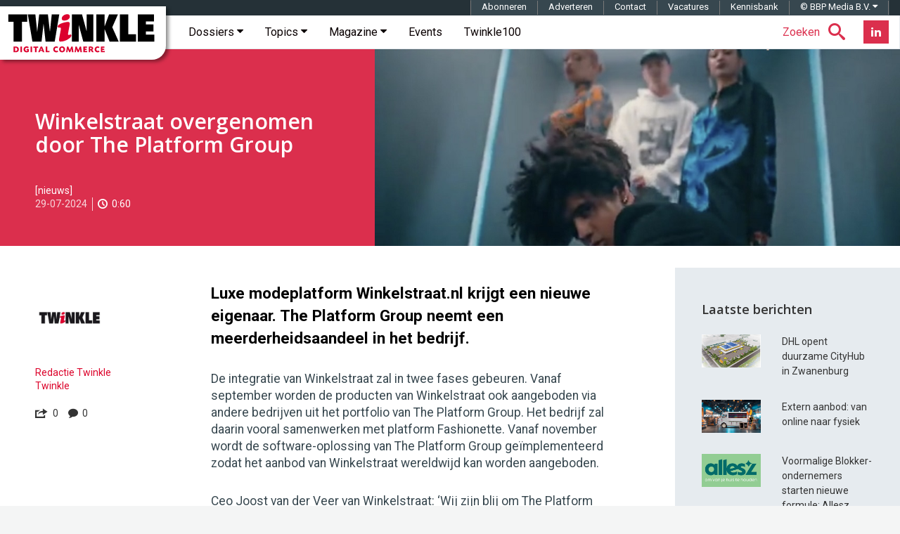

--- FILE ---
content_type: text/html; charset=utf-8
request_url: https://www.google.com/recaptcha/api2/aframe
body_size: -85
content:
<!DOCTYPE HTML><html><head><meta http-equiv="content-type" content="text/html; charset=UTF-8"></head><body><script nonce="rS7x_GMRTGx5ugCv46A5Jw">/** Anti-fraud and anti-abuse applications only. See google.com/recaptcha */ try{var clients={'sodar':'https://pagead2.googlesyndication.com/pagead/sodar?'};window.addEventListener("message",function(a){try{if(a.source===window.parent){var b=JSON.parse(a.data);var c=clients[b['id']];if(c){var d=document.createElement('img');d.src=c+b['params']+'&rc='+(localStorage.getItem("rc::a")?sessionStorage.getItem("rc::b"):"");window.document.body.appendChild(d);sessionStorage.setItem("rc::e",parseInt(sessionStorage.getItem("rc::e")||0)+1);localStorage.setItem("rc::h",'1761996117704');}}}catch(b){}});window.parent.postMessage("_grecaptcha_ready", "*");}catch(b){}</script></body></html>

--- FILE ---
content_type: application/javascript; charset=utf-8
request_url: https://fundingchoicesmessages.google.com/f/AGSKWxVF1J3O1zHyBEkvkAET_8c8ye7DkYHejr5DIgJQbap6XOpwIgtcoFxrg-NptLTI-nOT7rTRXVcZbKlcoOnN6BmwAIxKJLMXIH5ITKFhqd_Jg0usTdgrmFFBE2RCqgMvmz0BLl6pKSO-aiEWfVXGQSlVzJ-7VF6rcqpkij7gtOxl4m2mF_a-G7dp-Fas/_/ads?zone_id=/script/ads_/interstital-redirector./search/ads_/ad_square.
body_size: -1282
content:
window['f46164ce-2290-45be-a512-828bca82c044'] = true;